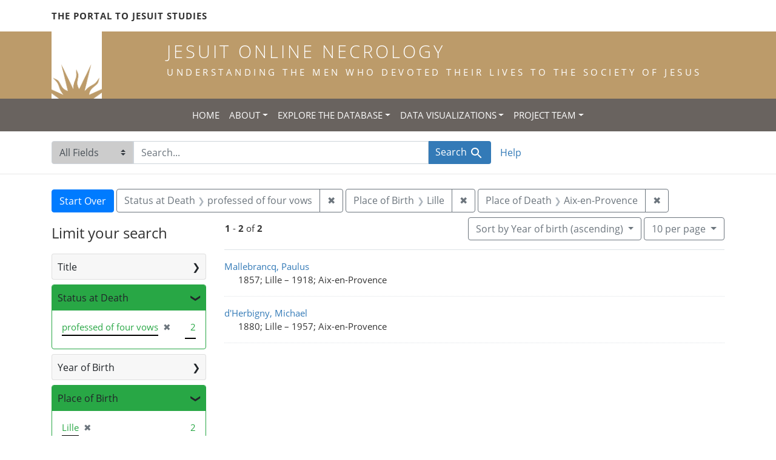

--- FILE ---
content_type: text/html; charset=utf-8
request_url: https://jesuitonlinenecrology.bc.edu/?f%5Bplace_of_birth_facet%5D%5B%5D=Lille&f%5Bplace_of_death_facet%5D%5B%5D=Aix-en-Provence&f%5Bstatus_facet%5D%5B%5D=professed+of+four+vows&q=&search_field=all_fields&sort=birth_asc
body_size: 6372
content:

<!DOCTYPE html>
<html class="no-js" lang="en">
  <head>
    <meta charset="utf-8">
    <meta http-equiv="Content-Type" content="text/html; charset=utf-8">
    <meta name="viewport" content="width=device-width, initial-scale=1, shrink-to-fit=no">

    <!-- Internet Explorer use the highest version available -->
    <meta http-equiv="X-UA-Compatible" content="IE=edge">

    <title>Place of Birth: Lille / Place of Death: Aix-en-Provence / Status at Death: professed of four vows - Jesuit Online Necrology Search Results</title>
    <link href="https://jesuitonlinenecrology.bc.edu/catalog/opensearch.xml" title="Jesuit Online Necrology" type="application/opensearchdescription+xml" rel="search" />
    <link rel="shortcut icon" type="image/x-icon" href="/assets/favicon-2ac77be714dcfe50cdeba749fef7e6f521083334a154e1f98c4592862c9f23f7.ico" />
    <link rel="stylesheet" media="all" href="/assets/application-4df41d5f4c3c192708a18aa2428e5ef17668a63f0fba292135946dd42141d097.css" />
    <script src="/assets/application-59eec9320c2466fcfd49b496754ac300e095ca7eae90e3a0e87c1a6f6f54b114.js"></script>
    <meta name="csrf-param" content="authenticity_token" />
<meta name="csrf-token" content="0WEjhfFHhUus7KNMz3MTyiE8_fYu9AIFvYJ9xWl9ZDMDecKI_BXzxc7fvCW6CU6dw8pRN5vtz8jjfOs2QprkIQ" />
      <meta name="totalResults" content="2" />
<meta name="startIndex" content="0" />
<meta name="itemsPerPage" content="10" />

  <link rel="alternate" type="application/rss+xml" title="RSS for results" href="/catalog.rss?f%5Bplace_of_birth_facet%5D%5B%5D=Lille&amp;f%5Bplace_of_death_facet%5D%5B%5D=Aix-en-Provence&amp;f%5Bstatus_facet%5D%5B%5D=professed+of+four+vows&amp;q=&amp;search_field=all_fields&amp;sort=birth_asc" />
  <link rel="alternate" type="application/atom+xml" title="Atom for results" href="/catalog.atom?f%5Bplace_of_birth_facet%5D%5B%5D=Lille&amp;f%5Bplace_of_death_facet%5D%5B%5D=Aix-en-Provence&amp;f%5Bstatus_facet%5D%5B%5D=professed+of+four+vows&amp;q=&amp;search_field=all_fields&amp;sort=birth_asc" />
  <link rel="alternate" type="application/json" title="JSON" href="/catalog.json?f%5Bplace_of_birth_facet%5D%5B%5D=Lille&amp;f%5Bplace_of_death_facet%5D%5B%5D=Aix-en-Provence&amp;f%5Bstatus_facet%5D%5B%5D=professed+of+four+vows&amp;q=&amp;search_field=all_fields&amp;sort=birth_asc" />

    <!--- THIS IS TEXT TO SHOW -->
      <!-- Global site tag (gtag.js) - Google Analytics -->
 <!-- Google tag (gtag.js) -->
<script async src="https://www.googletagmanager.com/gtag/js?id=G-JV5MBTGVZS"></script>
<script>
  window.dataLayer = window.dataLayer || [];
  function gtag(){dataLayer.push(arguments);}
  gtag('js', new Date());

  gtag('config', 'G-JV5MBTGVZS');
</script>

  </head>
  <body class="blacklight-catalog blacklight-catalog-index">
    <header class="header">
  <!-- portal link container -->
  <div class="container-md">
      <div class="row">
        <div class="top-menu col-12">
          <span class="upper hidden-xs"><a href="https://www.jesuitportal.bc.edu" target="new" class="iajs">The Portal to Jesuit Studies</a></span>
          <ul class="nav navbar-nav bc-top-nav ">
            <!--
                <li>
                  <div class='nav-item user-signin'><a href="/users/sign_in">Sign in</a></div>
                </li>
            -->
          </ul>
        </div>
      </div>
    </div>
  </div>

  <!-- logo continer -->
  <div class="container-fluid brand-backgnd">
    <div class="container-md">
      <div class="brand">
        <a class="row site-header__link" href="/">
          <div class="col-md-2 col-sm-2 header-image">
            <img alt="Institute for Advanced Jesuit Studies" class="logo" src="/assets/bciajs_logo_transparent-c9c020bd7c4492ea218cf7136d6f885dbf37d7613344063eec18e282723f55cf.png" />
          </div>
          <div class="col-md-10 col-sm-10 header-text">
            <h1 class="upper header-title mt-3">Jesuit Online Necrology</h1>
            <h4 class="upper header-sub-title">Understanding the men who devoted their lives to the Society of Jesus</h4>
          </div>
        </a>
      </div>
    </div>
  </div>
</header>
    <nav id="skip-link" role="navigation" aria-label="Skip links">
      <a class="element-invisible element-focusable rounded-bottom py-2 px-3" data-turbolinks="false" href="#search_field">Skip to search</a>
      <a class="element-invisible element-focusable rounded-bottom py-2 px-3" data-turbolinks="false" href="#main-container">Skip to main content</a>
          <a class="element-invisible element-focusable rounded-bottom py-2 px-3" data-turbolinks="false" href="#documents">Skip to first result</a>

    </nav>
    <nav class="navbar navbar-expand-md topbar" role="navigation">

  <button class="navbar-toggler" type="button" data-toggle="collapse" data-target="#user-util-collapse" aria-controls="user-util-collapse" aria-expanded="false" aria-label="Toggle navigation">
    <span class="navbar-toggler-icon"></span>
  </button>

  <div class="container-fluid">  
    <div class="collapse navbar-collapse justify-content-md-center" id="user-util-collapse">
      <ul class="navbar-nav">
  <li class="nav-item"><a class="nav-link text-uppercase" href="/">Home</a></li>
  <li class="nav-item dropdown">
      <a class="nav-link dropdown-toggle text-uppercase" href="#" id="navbarAboutDropdown" role="button" data-toggle="dropdown" aria-haspopup="true" aria-expanded="false">About</a>
      <ul class="dropdown-menu" aria-labelledby="navbarAboutDropdown">
        <li><a class="dropdown-item" href="/pages/project">The Project</a></li>
        <li><a class="dropdown-item" href="/pages/source">The Source</a></li>
        <li><a class="dropdown-item" href="/pages/conventions">The Conventions</a></li>
        <li><a class="dropdown-item" href="/pages/names">The Names</a></li>
      </ul>
  </li>
  <li class="nav-item dropdown">
      <a class="nav-link dropdown-toggle text-uppercase" href="#" id="navbarAboutDropdown" role="button" data-toggle="dropdown" aria-haspopup="true" aria-expanded="false">Explore the Database</a>
      <ul class="dropdown-menu" aria-labelledby="navbarAboutDropdown">
        <li><a class="dropdown-item" href="/?search_field=all_fields&amp;q=">Browse the Database</a></li>
        <li><a class="dropdown-item" href="/pages/tips">Searching Tips/ FAQ</a></li>
      </ul>
  </li>
  <li class="nav-item dropdown">
      <a class="nav-link dropdown-toggle text-uppercase" href="#" id="navbarAboutDropdown" role="button" data-toggle="dropdown" aria-haspopup="true" aria-expanded="false">Data Visualizations</a>
      <ul class="dropdown-menu" aria-labelledby="navbarAboutDropdown">
        <li><a class="dropdown-item" href="/pages/mapping">Mapping the Necrologies</a></li>
        <li><a class="dropdown-item" href="/pages/tableau">Visualizing the Necrology</a></li>
      </ul>
  </li>
  <li class="nav-item dropdown">
      <a class="nav-link dropdown-toggle text-uppercase" href="#" id="navbarAboutDropdown" role="button" data-toggle="dropdown" aria-haspopup="true" aria-expanded="false">Project Team</a>
      <ul class="dropdown-menu" aria-labelledby="navbarAboutDropdown">
        <li><a class="dropdown-item" href="/pages/team">Project Team</a></li>
        <li><a class="dropdown-item" href="/pages/praxis">Praxis</a></li>
        <li><a class="dropdown-item" href="/pages/contact">Contact Us</a></li>
      </ul>
  </li>
  <!--
  
    <li class="nav-item"><a class="nav-link" href="/search_history">History</a>
</li>
  -->
  <!--li class="nav-item"><a class="nav-link" href="/pages">Pages</a></li-->
</ul>
    </div>
  </div>
</nav>

  <div class="navbar-search navbar" role="navigation">
    <div class="container search-navbar-jon">
      <form class="search-query-form" role="search" aria-label="Search" action="https://jesuitonlinenecrology.bc.edu/" accept-charset="UTF-8" method="get">
  <input type="hidden" name="f[place_of_birth_facet][]" value="Lille" />
<input type="hidden" name="f[place_of_death_facet][]" value="Aix-en-Provence" />
<input type="hidden" name="f[status_facet][]" value="professed of four vows" />
<input type="hidden" name="sort" value="birth_asc" />
    <label for="search_field" class="sr-only">Search in</label>
  <div class="input-group">
    

        <select name="search_field" id="search_field" title="Targeted search options" class="custom-select search-field"><option selected="selected" value="all_fields">All Fields</option>
<option value="name">Name</option>
<option value="place">Place</option></select>

    <label for="q" class="sr-only">search for</label>
    <input type="text" name="q" id="q" value="" placeholder="Search..." class="search-q q form-control rounded-0" autocomplete="off" data-autocomplete-enabled="true" data-autocomplete-path="/catalog/suggest" />

    <span class="input-group-append">
      

      <button type="submit" class="btn btn-primary search-btn" id="search">
        <span class="submit-search-text">Search</span>
        <span class="blacklight-icons blacklight-icon-search" aria-hidden="true"><?xml version="1.0"?>
<svg width="24" height="24" viewBox="0 0 24 24" aria-label="Search" role="img">
  <title>Search</title>
  <path fill="none" d="M0 0h24v24H0V0z"/>
  <path d="M15.5 14h-.79l-.28-.27C15.41 12.59 16 11.11 16 9.5 16 5.91 13.09 3 9.5 3S3 5.91 3 9.5 5.91 16 9.5 16c1.61 0 3.09-.59 4.23-1.57l.27.28v.79l5 4.99L20.49 19l-4.99-5zm-6 0C7.01 14 5 11.99 5 9.5S7.01 5 9.5 5 14 7.01 14 9.5 11.99 14 9.5 14z"/>
</svg>
</span>
      </button>
    </span>
  </div>
</form>


      <div class="search-links clearfix">
        <p id="search-help" class="search-link"><a href="/pages/tips">Help</a></p>
        <!--p id="advanced-search" class="search-link"><a href="/advanced">Advanced Search</a></p-->
      </div>
    </div>
  </div>


  <main id="main-container" class="container" role="main" aria-label="Main content">
      <h1 class="sr-only top-content-title">Search</h1>

      <div id="appliedParams" class="clearfix constraints-container">
      <h2 class="sr-only">Search Constraints</h2>

      <a class="catalog_startOverLink btn btn-primary" href="/">Start Over</a>

      <span class="constraints-label sr-only">You searched for:</span>
      
<span class="btn-group applied-filter constraint filter filter-status_facet">
  <span class="constraint-value btn btn-outline-secondary">
      <span class="filter-name">Status at Death</span>
      <span class="filter-value" title="professed of four vows">professed of four vows</span>
  </span>
    <a class="btn btn-outline-secondary remove" href="/?f%5Bplace_of_birth_facet%5D%5B%5D=Lille&amp;f%5Bplace_of_death_facet%5D%5B%5D=Aix-en-Provence&amp;q=&amp;search_field=all_fields&amp;sort=birth_asc">
      <span class="remove-icon" aria-hidden="true">✖</span>
      <span class="sr-only">
        Remove constraint Status at Death: professed of four vows
      </span>
</a></span>



<span class="btn-group applied-filter constraint filter filter-place_of_birth_facet">
  <span class="constraint-value btn btn-outline-secondary">
      <span class="filter-name">Place of Birth</span>
      <span class="filter-value" title="Lille">Lille</span>
  </span>
    <a class="btn btn-outline-secondary remove" href="/?f%5Bplace_of_death_facet%5D%5B%5D=Aix-en-Provence&amp;f%5Bstatus_facet%5D%5B%5D=professed+of+four+vows&amp;q=&amp;search_field=all_fields&amp;sort=birth_asc">
      <span class="remove-icon" aria-hidden="true">✖</span>
      <span class="sr-only">
        Remove constraint Place of Birth: Lille
      </span>
</a></span>



<span class="btn-group applied-filter constraint filter filter-place_of_death_facet">
  <span class="constraint-value btn btn-outline-secondary">
      <span class="filter-name">Place of Death</span>
      <span class="filter-value" title="Aix-en-Provence">Aix-en-Provence</span>
  </span>
    <a class="btn btn-outline-secondary remove" href="/?f%5Bplace_of_birth_facet%5D%5B%5D=Lille&amp;f%5Bstatus_facet%5D%5B%5D=professed+of+four+vows&amp;q=&amp;search_field=all_fields&amp;sort=birth_asc">
      <span class="remove-icon" aria-hidden="true">✖</span>
      <span class="sr-only">
        Remove constraint Place of Death: Aix-en-Provence
      </span>
</a></span>


    </div>



    <div class="row">
  <div class="col-md-12">
    <div id="main-flashes">
      <div class="flash_messages">
    
    
    
    
</div>

    </div>
  </div>
</div>


    <div class="row">
          <section id="content" class="col-lg-9 order-last" aria-label="search results">
        





<div id="sortAndPerPage" class="sort-pagination d-md-flex justify-content-between" role="navigation" aria-label="Results navigation">
  <nav class="pagination" role="region">
      <div class="page-links">
      <span class="page-entries">
        <strong>1</strong> - <strong>2</strong> of <strong>2</strong>
      </span>
    </div> 

</nav>

  <div class="search-widgets">

          <div id="sort-dropdown" class="btn-group sort-dropdown">
  <button type="button" class="btn btn-outline-secondary dropdown-toggle" data-toggle="dropdown" aria-expanded="false">
    Sort<span class="d-none d-sm-inline"> by Year of birth (ascending)</span> <span class="caret"></span>
  </button>

  <div class="dropdown-menu" role="menu">
      <a class="dropdown-item" role="menuitem" href="/?f%5Bplace_of_birth_facet%5D%5B%5D=Lille&amp;f%5Bplace_of_death_facet%5D%5B%5D=Aix-en-Provence&amp;f%5Bstatus_facet%5D%5B%5D=professed+of+four+vows&amp;q=&amp;search_field=all_fields&amp;sort=relevance">Relevance</a>
      <a class="dropdown-item" role="menuitem" href="/?f%5Bplace_of_birth_facet%5D%5B%5D=Lille&amp;f%5Bplace_of_death_facet%5D%5B%5D=Aix-en-Provence&amp;f%5Bstatus_facet%5D%5B%5D=professed+of+four+vows&amp;q=&amp;search_field=all_fields&amp;sort=name">Name</a>
      <a class="dropdown-item" role="menuitem" href="/?f%5Bplace_of_birth_facet%5D%5B%5D=Lille&amp;f%5Bplace_of_death_facet%5D%5B%5D=Aix-en-Provence&amp;f%5Bstatus_facet%5D%5B%5D=professed+of+four+vows&amp;q=&amp;search_field=all_fields&amp;sort=birth_asc">Year of birth (ascending)</a>
      <a class="dropdown-item" role="menuitem" href="/?f%5Bplace_of_birth_facet%5D%5B%5D=Lille&amp;f%5Bplace_of_death_facet%5D%5B%5D=Aix-en-Provence&amp;f%5Bstatus_facet%5D%5B%5D=professed+of+four+vows&amp;q=&amp;search_field=all_fields&amp;sort=birth_desc">Year of birth (descending)</a>
  </div>
</div>




          <span class="sr-only">Number of results to display per page</span>
  <div id="per_page-dropdown" class="btn-group per_page-dropdown">
  <button type="button" class="btn btn-outline-secondary dropdown-toggle" data-toggle="dropdown" aria-expanded="false">
    10<span class="sr-only"> per page</span><span class="d-none d-sm-inline"> per page</span> <span class="caret"></span>
  </button>

  <div class="dropdown-menu" role="menu">
      <a class="dropdown-item" role="menuitem" href="/?f%5Bplace_of_birth_facet%5D%5B%5D=Lille&amp;f%5Bplace_of_death_facet%5D%5B%5D=Aix-en-Provence&amp;f%5Bstatus_facet%5D%5B%5D=professed+of+four+vows&amp;per_page=10&amp;q=&amp;search_field=all_fields&amp;sort=birth_asc">10<span class="sr-only"> per page</span></a>
      <a class="dropdown-item" role="menuitem" href="/?f%5Bplace_of_birth_facet%5D%5B%5D=Lille&amp;f%5Bplace_of_death_facet%5D%5B%5D=Aix-en-Provence&amp;f%5Bstatus_facet%5D%5B%5D=professed+of+four+vows&amp;per_page=20&amp;q=&amp;search_field=all_fields&amp;sort=birth_asc">20<span class="sr-only"> per page</span></a>
      <a class="dropdown-item" role="menuitem" href="/?f%5Bplace_of_birth_facet%5D%5B%5D=Lille&amp;f%5Bplace_of_death_facet%5D%5B%5D=Aix-en-Provence&amp;f%5Bstatus_facet%5D%5B%5D=professed+of+four+vows&amp;per_page=50&amp;q=&amp;search_field=all_fields&amp;sort=birth_asc">50<span class="sr-only"> per page</span></a>
      <a class="dropdown-item" role="menuitem" href="/?f%5Bplace_of_birth_facet%5D%5B%5D=Lille&amp;f%5Bplace_of_death_facet%5D%5B%5D=Aix-en-Provence&amp;f%5Bstatus_facet%5D%5B%5D=professed+of+four+vows&amp;per_page=100&amp;q=&amp;search_field=all_fields&amp;sort=birth_asc">100<span class="sr-only"> per page</span></a>
  </div>
</div>



        

</div>
</div>


<h2 class="sr-only">Search Results</h2>

  <div id="documents" class="documents-list">
  <article data-document-id="51653" data-document-counter="1" itemscope="itemscope" itemtype="http://schema.org/Thing" class="document document-position-1">
  
    <div class="document-main-section">
      <a data-context-href="/catalog/51653/track?counter=1&amp;document_id=51653&amp;search_id=180366799" itemprop="name" href="/catalog/51653">Mallebrancq, Paulus</a>
      
      
      <div class="tombstone">
        <span class="tombstone__birth">1857; Lille</span>
        <span class="tombstone__connector"> – </span>
        <span class="tombstone__death">1918; Aix-en-Provence</span>
      </div>
    </div>
    
  
</article><article data-document-id="90848" data-document-counter="2" itemscope="itemscope" itemtype="http://schema.org/Thing" class="document document-position-2">
  
    <div class="document-main-section">
      <a data-context-href="/catalog/90848/track?counter=2&amp;document_id=90848&amp;search_id=180366799" itemprop="name" href="/catalog/90848">d&#39;Herbigny, Michael</a>
      
      
      <div class="tombstone">
        <span class="tombstone__birth">1880; Lille</span>
        <span class="tombstone__connector"> – </span>
        <span class="tombstone__death">1957; Aix-en-Provence</span>
      </div>
    </div>
    
  
</article>
</div>





    </section>

    <section id="sidebar" class="page-sidebar col-lg-3 order-first" aria-label="limit your search">
            <div id="facets" class="facets sidenav facets-toggleable-md">
  <div class="facets-header">
    <h2 class="facets-heading">Limit your search</h2>

    <button class="navbar-toggler navbar-toggler-right" type="button" data-toggle="collapse" data-target="#facet-panel-collapse" aria-controls="facet-panel-collapse" aria-expanded="false" aria-label="Toggle facets">
      <span class="navbar-toggler-icon"></span>
</button>  </div>

  <div id="facet-panel-collapse" class="facets-collapse collapse">
      <div class="card facet-limit blacklight-title_facet ">
  <h3 class="card-header p-0 facet-field-heading" id="facet-title_facet-header">
    <button
      type="button"
      class="btn btn-block p-2 text-left collapse-toggle collapsed"
      data-toggle="collapse"
      data-target="#facet-title_facet"
      aria-expanded="false"
    >
          Title

    </button>
  </h3>
  <div id="facet-title_facet" aria-labelledby="facet-title_facet-header" class="panel-collapse facet-content collapse ">
    <div class="card-body">
              
    <ul class="facet-values list-unstyled">
      <li><span class="facet-label"><a class="facet-select" href="/?f%5Bplace_of_birth_facet%5D%5B%5D=Lille&amp;f%5Bplace_of_death_facet%5D%5B%5D=Aix-en-Provence&amp;f%5Bstatus_facet%5D%5B%5D=professed+of+four+vows&amp;f%5Btitle_facet%5D%5B%5D=most+excellent+and+most+reverend&amp;q=&amp;search_field=all_fields&amp;sort=birth_asc">most excellent and most reverend</a></span><span class="facet-count">1</span></li><li><span class="facet-label"><a class="facet-select" href="/?f%5Bplace_of_birth_facet%5D%5B%5D=Lille&amp;f%5Bplace_of_death_facet%5D%5B%5D=Aix-en-Provence&amp;f%5Bstatus_facet%5D%5B%5D=professed+of+four+vows&amp;f%5Btitle_facet%5D%5B%5D=priest&amp;q=&amp;search_field=all_fields&amp;sort=birth_asc">priest</a></span><span class="facet-count">1</span></li>
    </ul>




    </div>
  </div>
</div>

<div class="card facet-limit blacklight-status_facet facet-limit-active">
  <h3 class="card-header p-0 facet-field-heading" id="facet-status_facet-header">
    <button
      type="button"
      class="btn btn-block p-2 text-left collapse-toggle "
      data-toggle="collapse"
      data-target="#facet-status_facet"
      aria-expanded="true"
    >
          Status at Death

    </button>
  </h3>
  <div id="facet-status_facet" aria-labelledby="facet-status_facet-header" class="panel-collapse facet-content collapse show">
    <div class="card-body">
              
    <ul class="facet-values list-unstyled">
      <li><span class="facet-label"><span class="selected">professed of four vows</span><a class="remove" href="/?f%5Bplace_of_birth_facet%5D%5B%5D=Lille&amp;f%5Bplace_of_death_facet%5D%5B%5D=Aix-en-Provence&amp;q=&amp;search_field=all_fields&amp;sort=birth_asc"><span class="remove-icon" aria-hidden="true">✖</span><span class="sr-only">[remove]</span></a></span><span class="selected facet-count">2</span></li>
    </ul>




    </div>
  </div>
</div>

<div class="card facet-limit blacklight-birth_year_iti ">
  <h3 class="card-header p-0 facet-field-heading" id="facet-birth_year_iti-header">
    <button
      type="button"
      class="btn btn-block p-2 text-left collapse-toggle collapsed"
      data-toggle="collapse"
      data-target="#facet-birth_year_iti"
      aria-expanded="false"
    >
          Year of Birth

    </button>
  </h3>
  <div id="facet-birth_year_iti" aria-labelledby="facet-birth_year_iti-header" class="panel-collapse facet-content collapse ">
    <div class="card-body">
          
<div class="limit_content range_limit birth_year_iti-config blrl-plot-config">

  <!-- no results profile if missing is selected -->
    <!-- you can hide this if you want, but it has to be on page if you want
         JS slider and calculated facets to show up, JS sniffs it. -->
    <div class="profile">
          <!-- No stats information found for field  in search response -->


            <div class="distribution subsection chart_js">
              <!-- if  we already fetched segments from solr, display them
                   here. Otherwise, display a link to fetch them, which JS
                   will AJAX fetch.  -->
                <a class="load_distribution" href="https://jesuitonlinenecrology.bc.edu/catalog/range_limit?f%5Bplace_of_birth_facet%5D%5B%5D=Lille&amp;f%5Bplace_of_death_facet%5D%5B%5D=Aix-en-Provence&amp;f%5Bstatus_facet%5D%5B%5D=professed+of+four+vows&amp;q=&amp;range_end=1880&amp;range_field=birth_year_iti&amp;range_start=1857&amp;search_field=all_fields&amp;sort=birth_asc">View distribution</a>
            </div>
          <p class="range subsection slider_js">
            Current results range from <span class="min">1857</span> to <span class="max">1880</span>
          </p>
    </div>

    <form class="range_limit subsection form-inline range_birth_year_iti d-flex justify-content-center" action="https://jesuitonlinenecrology.bc.edu/" accept-charset="UTF-8" method="get">
      <input type="hidden" name="f[place_of_birth_facet][]" value="Lille" />
<input type="hidden" name="f[place_of_death_facet][]" value="Aix-en-Provence" />
<input type="hidden" name="f[status_facet][]" value="professed of four vows" />
<input type="hidden" name="q" value="" />
<input type="hidden" name="search_field" value="all_fields" />
<input type="hidden" name="sort" value="birth_asc" />
      <div class="input-group input-group-sm mb-3 flex-nowrap range-limit-input-group">
        <input type="text" name="range[birth_year_iti][begin]" id="range_birth_year_iti_begin" class="form-control text-center range_begin" /><label class="sr-only" for="range_birth_year_iti_begin">Year of Birth range begin</label>
        <input type="text" name="range[birth_year_iti][end]" id="range_birth_year_iti_end" class="form-control text-center range_end" /><label class="sr-only" for="range_birth_year_iti_end">Year of Birth range end</label>
        <div class="input-group-append">
          <input type="submit" name="commit" value="Apply" class="submit btn btn-secondary" data-disable-with="Apply" />
        </div>
      </div>
</form>
    <a class="view_larger mt-1" data-blacklight-modal="trigger" href="https://jesuitonlinenecrology.bc.edu/catalog/range_limit_panel/birth_year_iti?f%5Bplace_of_birth_facet%5D%5B%5D=Lille&amp;f%5Bplace_of_death_facet%5D%5B%5D=Aix-en-Provence&amp;f%5Bstatus_facet%5D%5B%5D=professed+of+four+vows&amp;q=&amp;range_end=2019&amp;range_start=0&amp;search_field=all_fields&amp;sort=birth_asc">View larger »</a>

</div>



    </div>
  </div>
</div>

<div class="card facet-limit blacklight-place_of_birth_facet facet-limit-active">
  <h3 class="card-header p-0 facet-field-heading" id="facet-place_of_birth_facet-header">
    <button
      type="button"
      class="btn btn-block p-2 text-left collapse-toggle "
      data-toggle="collapse"
      data-target="#facet-place_of_birth_facet"
      aria-expanded="true"
    >
          Place of Birth

    </button>
  </h3>
  <div id="facet-place_of_birth_facet" aria-labelledby="facet-place_of_birth_facet-header" class="panel-collapse facet-content collapse show">
    <div class="card-body">
              
    <ul class="facet-values list-unstyled">
      <li><span class="facet-label"><span class="selected">Lille</span><a class="remove" href="/?f%5Bplace_of_death_facet%5D%5B%5D=Aix-en-Provence&amp;f%5Bstatus_facet%5D%5B%5D=professed+of+four+vows&amp;q=&amp;search_field=all_fields&amp;sort=birth_asc"><span class="remove-icon" aria-hidden="true">✖</span><span class="sr-only">[remove]</span></a></span><span class="selected facet-count">2</span></li>
    </ul>




    </div>
  </div>
</div>

<div class="card facet-limit blacklight-entrance_year_iti ">
  <h3 class="card-header p-0 facet-field-heading" id="facet-entrance_year_iti-header">
    <button
      type="button"
      class="btn btn-block p-2 text-left collapse-toggle collapsed"
      data-toggle="collapse"
      data-target="#facet-entrance_year_iti"
      aria-expanded="false"
    >
          Year of Entrance

    </button>
  </h3>
  <div id="facet-entrance_year_iti" aria-labelledby="facet-entrance_year_iti-header" class="panel-collapse facet-content collapse ">
    <div class="card-body">
          
<div class="limit_content range_limit entrance_year_iti-config blrl-plot-config">

  <!-- no results profile if missing is selected -->
    <!-- you can hide this if you want, but it has to be on page if you want
         JS slider and calculated facets to show up, JS sniffs it. -->
    <div class="profile">
          <!-- No stats information found for field  in search response -->


            <div class="distribution subsection chart_js">
              <!-- if  we already fetched segments from solr, display them
                   here. Otherwise, display a link to fetch them, which JS
                   will AJAX fetch.  -->
                <a class="load_distribution" href="https://jesuitonlinenecrology.bc.edu/catalog/range_limit?f%5Bplace_of_birth_facet%5D%5B%5D=Lille&amp;f%5Bplace_of_death_facet%5D%5B%5D=Aix-en-Provence&amp;f%5Bstatus_facet%5D%5B%5D=professed+of+four+vows&amp;q=&amp;range_end=1897&amp;range_field=entrance_year_iti&amp;range_start=1896&amp;search_field=all_fields&amp;sort=birth_asc">View distribution</a>
            </div>
          <p class="range subsection slider_js">
            Current results range from <span class="min">1896</span> to <span class="max">1897</span>
          </p>
    </div>

    <form class="range_limit subsection form-inline range_entrance_year_iti d-flex justify-content-center" action="https://jesuitonlinenecrology.bc.edu/" accept-charset="UTF-8" method="get">
      <input type="hidden" name="f[place_of_birth_facet][]" value="Lille" />
<input type="hidden" name="f[place_of_death_facet][]" value="Aix-en-Provence" />
<input type="hidden" name="f[status_facet][]" value="professed of four vows" />
<input type="hidden" name="q" value="" />
<input type="hidden" name="search_field" value="all_fields" />
<input type="hidden" name="sort" value="birth_asc" />
      <div class="input-group input-group-sm mb-3 flex-nowrap range-limit-input-group">
        <input type="text" name="range[entrance_year_iti][begin]" id="range_entrance_year_iti_begin" class="form-control text-center range_begin" /><label class="sr-only" for="range_entrance_year_iti_begin">Year of Entrance range begin</label>
        <input type="text" name="range[entrance_year_iti][end]" id="range_entrance_year_iti_end" class="form-control text-center range_end" /><label class="sr-only" for="range_entrance_year_iti_end">Year of Entrance range end</label>
        <div class="input-group-append">
          <input type="submit" name="commit" value="Apply" class="submit btn btn-secondary" data-disable-with="Apply" />
        </div>
      </div>
</form>
    <a class="view_larger mt-1" data-blacklight-modal="trigger" href="https://jesuitonlinenecrology.bc.edu/catalog/range_limit_panel/entrance_year_iti?f%5Bplace_of_birth_facet%5D%5B%5D=Lille&amp;f%5Bplace_of_death_facet%5D%5B%5D=Aix-en-Provence&amp;f%5Bstatus_facet%5D%5B%5D=professed+of+four+vows&amp;q=&amp;range_end=2019&amp;range_start=0&amp;search_field=all_fields&amp;sort=birth_asc">View larger »</a>

</div>



    </div>
  </div>
</div>

<div class="card facet-limit blacklight-entrance_province_facet ">
  <h3 class="card-header p-0 facet-field-heading" id="facet-entrance_province_facet-header">
    <button
      type="button"
      class="btn btn-block p-2 text-left collapse-toggle collapsed"
      data-toggle="collapse"
      data-target="#facet-entrance_province_facet"
      aria-expanded="false"
    >
          Entrance Province

    </button>
  </h3>
  <div id="facet-entrance_province_facet" aria-labelledby="facet-entrance_province_facet-header" class="panel-collapse facet-content collapse ">
    <div class="card-body">
              
    <ul class="facet-values list-unstyled">
      <li><span class="facet-label"><a class="facet-select" href="/?f%5Bentrance_province_facet%5D%5B%5D=Campaniae&amp;f%5Bplace_of_birth_facet%5D%5B%5D=Lille&amp;f%5Bplace_of_death_facet%5D%5B%5D=Aix-en-Provence&amp;f%5Bstatus_facet%5D%5B%5D=professed+of+four+vows&amp;q=&amp;search_field=all_fields&amp;sort=birth_asc">Campaniae</a></span><span class="facet-count">2</span></li>
    </ul>




    </div>
  </div>
</div>

<div class="card facet-limit blacklight-vow_year_iti ">
  <h3 class="card-header p-0 facet-field-heading" id="facet-vow_year_iti-header">
    <button
      type="button"
      class="btn btn-block p-2 text-left collapse-toggle collapsed"
      data-toggle="collapse"
      data-target="#facet-vow_year_iti"
      aria-expanded="false"
    >
          Year of Last Vow

    </button>
  </h3>
  <div id="facet-vow_year_iti" aria-labelledby="facet-vow_year_iti-header" class="panel-collapse facet-content collapse ">
    <div class="card-body">
          
<div class="limit_content range_limit vow_year_iti-config blrl-plot-config">

  <!-- no results profile if missing is selected -->
    <!-- you can hide this if you want, but it has to be on page if you want
         JS slider and calculated facets to show up, JS sniffs it. -->
    <div class="profile">
          <!-- No stats information found for field  in search response -->


            <div class="distribution subsection chart_js">
              <!-- if  we already fetched segments from solr, display them
                   here. Otherwise, display a link to fetch them, which JS
                   will AJAX fetch.  -->
                <a class="load_distribution" href="https://jesuitonlinenecrology.bc.edu/catalog/range_limit?f%5Bplace_of_birth_facet%5D%5B%5D=Lille&amp;f%5Bplace_of_death_facet%5D%5B%5D=Aix-en-Provence&amp;f%5Bstatus_facet%5D%5B%5D=professed+of+four+vows&amp;q=&amp;range_end=1915&amp;range_field=vow_year_iti&amp;range_start=1912&amp;search_field=all_fields&amp;sort=birth_asc">View distribution</a>
            </div>
          <p class="range subsection slider_js">
            Current results range from <span class="min">1912</span> to <span class="max">1915</span>
          </p>
    </div>

    <form class="range_limit subsection form-inline range_vow_year_iti d-flex justify-content-center" action="https://jesuitonlinenecrology.bc.edu/" accept-charset="UTF-8" method="get">
      <input type="hidden" name="f[place_of_birth_facet][]" value="Lille" />
<input type="hidden" name="f[place_of_death_facet][]" value="Aix-en-Provence" />
<input type="hidden" name="f[status_facet][]" value="professed of four vows" />
<input type="hidden" name="q" value="" />
<input type="hidden" name="search_field" value="all_fields" />
<input type="hidden" name="sort" value="birth_asc" />
      <div class="input-group input-group-sm mb-3 flex-nowrap range-limit-input-group">
        <input type="text" name="range[vow_year_iti][begin]" id="range_vow_year_iti_begin" class="form-control text-center range_begin" /><label class="sr-only" for="range_vow_year_iti_begin">Year of Last Vow range begin</label>
        <input type="text" name="range[vow_year_iti][end]" id="range_vow_year_iti_end" class="form-control text-center range_end" /><label class="sr-only" for="range_vow_year_iti_end">Year of Last Vow range end</label>
        <div class="input-group-append">
          <input type="submit" name="commit" value="Apply" class="submit btn btn-secondary" data-disable-with="Apply" />
        </div>
      </div>
</form>
    <a class="view_larger mt-1" data-blacklight-modal="trigger" href="https://jesuitonlinenecrology.bc.edu/catalog/range_limit_panel/vow_year_iti?f%5Bplace_of_birth_facet%5D%5B%5D=Lille&amp;f%5Bplace_of_death_facet%5D%5B%5D=Aix-en-Provence&amp;f%5Bstatus_facet%5D%5B%5D=professed+of+four+vows&amp;q=&amp;range_end=2019&amp;range_start=0&amp;search_field=all_fields&amp;sort=birth_asc">View larger »</a>

</div>



    </div>
  </div>
</div>

<div class="card facet-limit blacklight-death_year_iti ">
  <h3 class="card-header p-0 facet-field-heading" id="facet-death_year_iti-header">
    <button
      type="button"
      class="btn btn-block p-2 text-left collapse-toggle collapsed"
      data-toggle="collapse"
      data-target="#facet-death_year_iti"
      aria-expanded="false"
    >
          Year of Death

    </button>
  </h3>
  <div id="facet-death_year_iti" aria-labelledby="facet-death_year_iti-header" class="panel-collapse facet-content collapse ">
    <div class="card-body">
          
<div class="limit_content range_limit death_year_iti-config blrl-plot-config">

  <!-- no results profile if missing is selected -->
    <!-- you can hide this if you want, but it has to be on page if you want
         JS slider and calculated facets to show up, JS sniffs it. -->
    <div class="profile">
          <!-- No stats information found for field  in search response -->


            <div class="distribution subsection chart_js">
              <!-- if  we already fetched segments from solr, display them
                   here. Otherwise, display a link to fetch them, which JS
                   will AJAX fetch.  -->
                <a class="load_distribution" href="https://jesuitonlinenecrology.bc.edu/catalog/range_limit?f%5Bplace_of_birth_facet%5D%5B%5D=Lille&amp;f%5Bplace_of_death_facet%5D%5B%5D=Aix-en-Provence&amp;f%5Bstatus_facet%5D%5B%5D=professed+of+four+vows&amp;q=&amp;range_end=1957&amp;range_field=death_year_iti&amp;range_start=1918&amp;search_field=all_fields&amp;sort=birth_asc">View distribution</a>
            </div>
          <p class="range subsection slider_js">
            Current results range from <span class="min">1918</span> to <span class="max">1957</span>
          </p>
    </div>

    <form class="range_limit subsection form-inline range_death_year_iti d-flex justify-content-center" action="https://jesuitonlinenecrology.bc.edu/" accept-charset="UTF-8" method="get">
      <input type="hidden" name="f[place_of_birth_facet][]" value="Lille" />
<input type="hidden" name="f[place_of_death_facet][]" value="Aix-en-Provence" />
<input type="hidden" name="f[status_facet][]" value="professed of four vows" />
<input type="hidden" name="q" value="" />
<input type="hidden" name="search_field" value="all_fields" />
<input type="hidden" name="sort" value="birth_asc" />
      <div class="input-group input-group-sm mb-3 flex-nowrap range-limit-input-group">
        <input type="text" name="range[death_year_iti][begin]" id="range_death_year_iti_begin" class="form-control text-center range_begin" /><label class="sr-only" for="range_death_year_iti_begin">Year of Death range begin</label>
        <input type="text" name="range[death_year_iti][end]" id="range_death_year_iti_end" class="form-control text-center range_end" /><label class="sr-only" for="range_death_year_iti_end">Year of Death range end</label>
        <div class="input-group-append">
          <input type="submit" name="commit" value="Apply" class="submit btn btn-secondary" data-disable-with="Apply" />
        </div>
      </div>
</form>
    <a class="view_larger mt-1" data-blacklight-modal="trigger" href="https://jesuitonlinenecrology.bc.edu/catalog/range_limit_panel/death_year_iti?f%5Bplace_of_birth_facet%5D%5B%5D=Lille&amp;f%5Bplace_of_death_facet%5D%5B%5D=Aix-en-Provence&amp;f%5Bstatus_facet%5D%5B%5D=professed+of+four+vows&amp;q=&amp;range_end=2019&amp;range_start=0&amp;search_field=all_fields&amp;sort=birth_asc">View larger »</a>

</div>



    </div>
  </div>
</div>

<div class="card facet-limit blacklight-place_of_death_facet facet-limit-active">
  <h3 class="card-header p-0 facet-field-heading" id="facet-place_of_death_facet-header">
    <button
      type="button"
      class="btn btn-block p-2 text-left collapse-toggle "
      data-toggle="collapse"
      data-target="#facet-place_of_death_facet"
      aria-expanded="true"
    >
          Place of Death

    </button>
  </h3>
  <div id="facet-place_of_death_facet" aria-labelledby="facet-place_of_death_facet-header" class="panel-collapse facet-content collapse show">
    <div class="card-body">
              
    <ul class="facet-values list-unstyled">
      <li><span class="facet-label"><span class="selected">Aix-en-Provence</span><a class="remove" href="/?f%5Bplace_of_birth_facet%5D%5B%5D=Lille&amp;f%5Bstatus_facet%5D%5B%5D=professed+of+four+vows&amp;q=&amp;search_field=all_fields&amp;sort=birth_asc"><span class="remove-icon" aria-hidden="true">✖</span><span class="sr-only">[remove]</span></a></span><span class="selected facet-count">2</span></li>
    </ul>




    </div>
  </div>
</div>

</div></div>



    </section>

    </div>
  </main>

    <footer class="bcfooter">
  <div class="footer container mt-5">
      <div class="inner">
        <div class="row">
          <div class="col-12 my-3">
            <div class="pagebreak"></div>
          </div>
          <div class="col-12 footer-text mt-3">
            <p class="footer-title">Jesuit Online Necrology</p>
            <p>The Jesuit Online Necrology is founded by three institutions -- the Archivum Romanum Societatis Iesu, the Institute for Advanced Jesuit Studies at Boston College, and the Woodstock Theological Library at Georgetown University.</p>
            <div class="row my-4">
              <div class="col-sm-12 col-md-3"><img width="175" alt="Boston College Libraries" src="/assets/bc_library_logo_300-5622ffaeb656ebc6932dd187fae661ab661dfd045dbfa4eabac32bd54f9983cc.png" /></div>
              <p class="col-sm-12 col-md-9" id="lib-blurb">The Jesuit Online Necrology was developed by the Boston College Libraries. Learn more about the <a href="/pages/team">development team</a> and process.</p>
            </div>
          </div>
          <div class="col-12 footer-links">
            <ul class="site-links mt-2 mb-4">
              <li><a href="/pages/contact">Contact the Projects&#39; Editors</a></li>
              <li><a href="/pages/project">Learn More</a></li>
                <li>
                  <div class='nav-item user-signin'><a href="/users/sign_in">Staff sign in</a></div>
                </li>
            </ul>
          </div>
          <div class="col-12 copyright">
            <p>Copyright Trustees of Boston College</p>
          </div>
        </div>
      </div>
  </div>
</footer>
    <div id="blacklight-modal" class="modal fade" tabindex="-1" role="dialog" aria-hidden="true">
  <div class="modal-dialog modal-lg" role="document">
    <div class="modal-content">
    </div>
  </div>
</div>

  </body>
</html>
